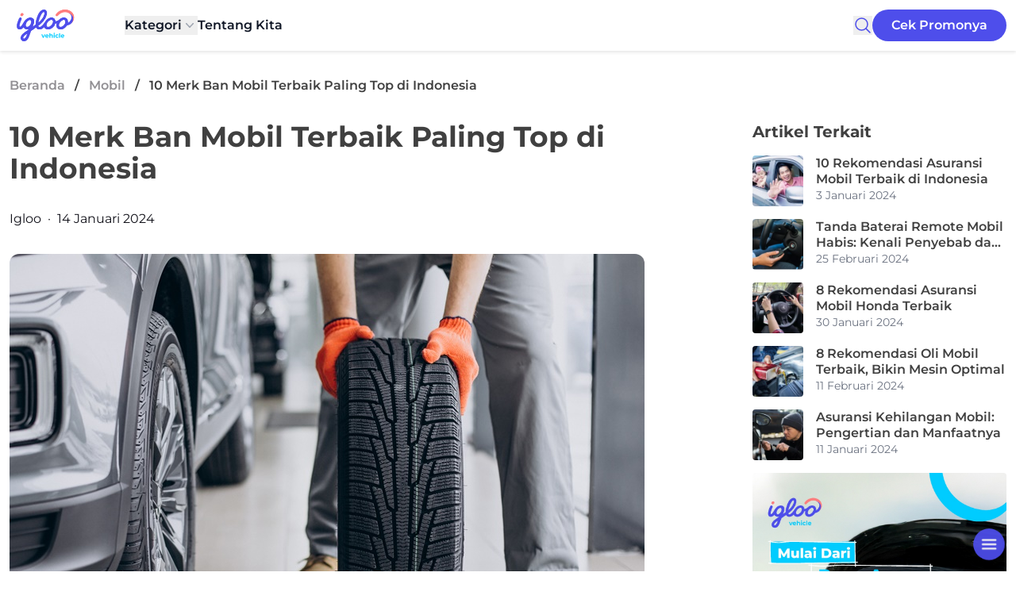

--- FILE ---
content_type: application/x-javascript
request_url: https://blog.igloo.co.id/wp-content/themes/indigo/js/script.min.js?ver=smrkmk
body_size: 262
content:
(()=>{window.smoothScroll=function(e){e.preventDefault();let n=e.currentTarget.getAttribute("href"),o=document.querySelector(n);if(o){let t=o.getBoundingClientRect().top+window.scrollY-64;window.scrollTo({top:t,behavior:"smooth"})}};jQuery(document).ready(function(e){console.log("ready script.jss"),e("#toggleFloatingMenu").on("click",function(){e("#groupFloatingMenu").toggleClass("hidden flex")}),e("#closeFloatingMenu").on("click",function(){e("#groupFloatingMenu").addClass("hidden")}),e(".product-menu-toggle").on("click",function(){e(".product-flyout-menu").slideToggle(100),e(this).attr("aria-expanded",function(n,o){return o=="true"?"false":"true"})}),e(document).on("click",function(n){e(n.target).closest(".relative").length||(e(".product-flyout-menu").slideUp(100),e(".product-menu-toggle").attr("aria-expanded","false"))}),e("#header-search-button").on("click",function(n){n.stopPropagation(),e("#header-search-container").toggleClass("hidden"),e("#header-search-input").focus()}),e(document).on("click",function(n){!e(n.target).closest("#header-search-container").length&&!e(n.target).is("#header-search-button")&&e("#header-search-container").addClass("hidden")}),e("#mobile-search-button").on("click",function(){e("#mobile-menu").addClass("hidden"),e("#mobile-search-container").toggleClass("hidden"),e("#mobile-search-input").focus(),console.log("click",e("#mobile-search-container").hasClass("hidden")),e("#mobile-search-container").hasClass("hidden")?(e("#search-open-icon").removeClass("hidden"),e("#search-close-icon").addClass("hidden")):(e("#search-open-icon").addClass("hidden"),e("#search-close-icon").removeClass("hidden"))}),e("#mobile-menu-open").on("click",function(){e("#mobile-menu").removeClass("hidden")}),e("#mobile-menu-close").on("click",function(){e("#mobile-menu").addClass("hidden")})});})();
